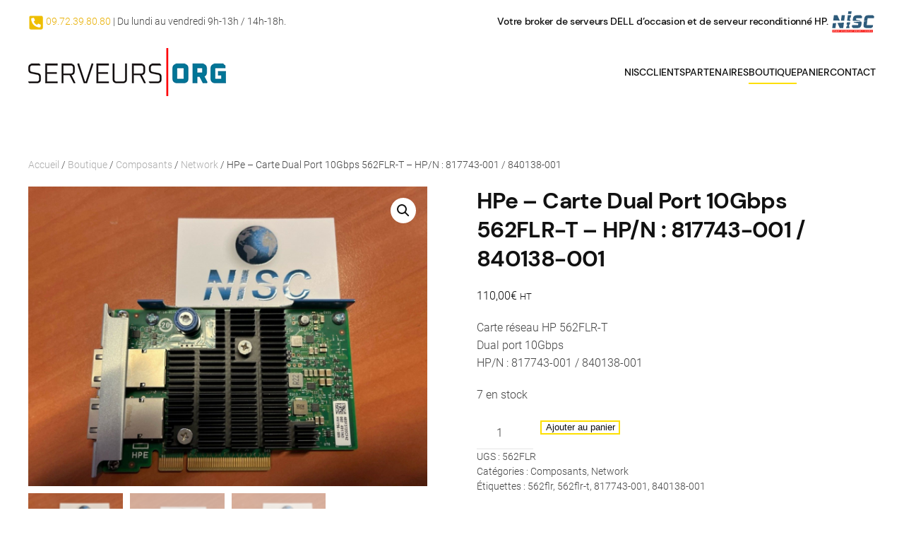

--- FILE ---
content_type: text/css
request_url: https://www.serveurs.org/wp-content/plugins/af-newsletter/css/af-nl.css?ver=1.0.0
body_size: -66
content:
.nl-error, .nl-form-message {
    display: none;
}

--- FILE ---
content_type: application/javascript
request_url: https://www.serveurs.org/wp-content/plugins/af-newsletter/js/af-nl.js?ver=1.0.0
body_size: 1296
content:
(function ($) {

    function validateEmail(email) {
        var re = /^(([^<>()[\]\\.,;:\s@\"]+(\.[^<>()[\]\\.,;:\s@\"]+)*)|(\".+\"))@((\[[0-9]{1,3}\.[0-9]{1,3}\.[0-9]{1,3}\.[0-9]{1,3}\])|(([a-zA-Z\-0-9]+\.)+[a-zA-Z]{2,}))$/;
        return re.test(email);
    }

    function nl_reset_captcha(selector) {
        selector.find('.nl-math-captcha-wrap').each(function (e, i) {
            var number_1 = Math.floor(Math.random() * 50);
            var number_2 = Math.floor(Math.random() * 50);
            var name = $(this).find("input[type=text]").attr('name');
            $(this).find("input[name=" + name + "_num_1]").val(number_1);
            $(this).find("span.nl-captcha-num").html(number_1);
            $(this).find("input[name=" + name + "_num_2]").val(number_2);
            $(this).find("span:not(.nl-captcha-num)").html(number_2);
        });
        if (selector.find('.g-recaptcha').length == 1) {
            grecaptcha.reset();
        }
    }
    function nl_reset_form(selector) {
        selector[0].reset();
        selector.find('.nl-form-message').slideUp(0);
        selector.find('div[data-error-key]').slideUp(0);
        $('.nl-front-form-small input[type="email"]').val('');
        nl_reset_captcha(selector);
    }
    $(function () {
        $('.nl-front-form.nl-front-form-main').each(function (e, i) {
            nl_reset_form($(this));
        });
        $('.nl-front-form-small input').keydown(function (e) {
            if ((e.keyCode == 13)) {
                e.preventDefault();
                $(this).parent().find('a.uk-form-icon').click();
                return false;
            }
        });
        $('.nl-front-form-small a.uk-form-icon').on('click', function (e) {
            e.preventDefault();
            var selector = $(this).parents('.widget-newsletter');
            var divmodal = $('body').find(selector.find('input[name="modaltarget"]').val());
            if (!validateEmail(selector.find('input[name="nl_field_1_duplicate"]').val())) {
                selector.find('div[data-error-key="nl_field_1_duplicate"]').html(selector.find('input[name="nl_field_1_duplicate"]').data('error-message')).slideDown(300);
                return false;
            }
            selector.find('div[data-error-key="nl_field_1_duplicate"]').slideUp(300);
            divmodal.find('input[name="nl_field_1"]').val(selector.find('input[name="nl_field_1_duplicate"]').val());
            UIkit.modal(divmodal).show();
        });
        $('.nl-front-form.nl-front-form-main').submit(function (e) {
            e.preventDefault();
            var selector = $(this);
            selector.find('.nl-form-message').slideUp(0);
            var form_data = new FormData(document.getElementById(selector[0].id));
            form_data.append('action', 'nl_front_form_action');
            $.ajax({
                method: "POST",
                data: form_data,
                url: af_nl_action,
                processData: false,
                contentType: false,
                beforeSend: function () {
                    selector.find('.nl-form-loader').show();
                    selector.find('.nl-error').html('');
                    $('.nl-form-message').slideUp(300);
                },
                success: function (res) {
                    if (res !== "null" && typeof res.errors !== "undefined") {
                        if (res.errors.length > 0) {
                            for (i = 0; i < res.errors.length; i++) {
                                selector.find('div[data-error-key="' + res.errors[i].key + '"]').html(res.errors[i].message).slideDown(300);
                            }
                            selector.find('.nl-form-message').slideDown(300);
                            return false;
                        }
                    }
                    selector.find('.nl-error').html('');
                    UIkit.modal(selector.parents('.uk-modal')).hide();
                    nl_reset_form(selector);
                    UIkit.modal.dialog('<p class="uk-modal-body">' + selector.find('.nl-form-message').data('success') + '</p>');
                },
                error: function (request, status, error) {
                    selector.find('.nl-form-message').slideDown(300);
                }
            });
            return false;
        });
        $('.nl-front-form-main .reset-form').on('click', function (e) {
            nl_reset_form($(this).parents('form'));
        });
        $('.nl-front-form input[type="text"],.nl-front-form input[type="email"],.nl-front-form input[type="email"],.nl-front-form textarea,.nl-front-form input[type="password"]').change(function () {
            $(this).next('.nl-error').html('');
        });
        $('.nl-front-form input[type="radio"],.nl-front-form input[type="checkbox"]').click(function () {
            $(this).closest('.nl-form-field').find('.nl-error').html('');
        });
        $('.nl-front-form select').change(function () {
            $(this).closest('.nl-form-field').find('.nl-error').html('');
        });

        $('.nl-math-captcha-ans').keyup(function () {
            $(this).closest('.nl-form-field-wrap').find('.nl-error').html('');
        });

        /**
         * Custom dropdown 
         */
        $(".nl-template-1 .nl-form-dropdown,.nl-template-2 .nl-form-dropdown,.nl-template-3 .nl-form-dropdown,.nl-template-4 .nl-form-dropdown,.nl-template-5 .nl-form-dropdown").selectbox();

        $('.nl-form-reset').click(function (e) {
            //e.preventDefault();
            var selector = $(this).closest('form');
            nl_reset_form(selector);
        });

    });//document.ready close
}(jQuery));